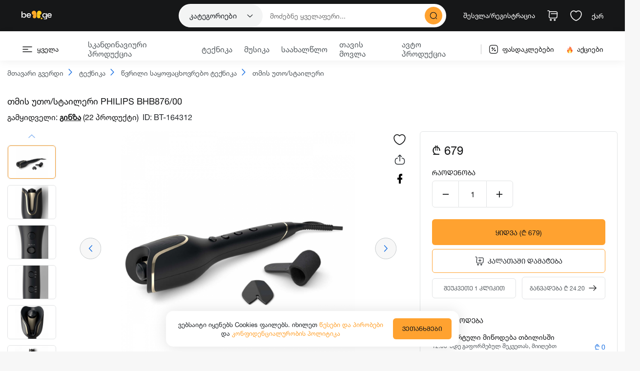

--- FILE ---
content_type: text/html; charset=utf-8
request_url: https://be.ge/ge/product/tmis-uto-staileri-philips-bhb876-00-134830
body_size: 3149
content:
<!doctype html>
<html lang="ka">
<head>
  <!-- Google Tag Manager -->
  <script>(function(w,d,s,l,i){w[l]=w[l]||[];w[l].push({'gtm.start':
  new Date().getTime(),event:'gtm.js'});var f=d.getElementsByTagName(s)[0],
  j=d.createElement(s),dl=l!='dataLayer'?'&l='+l:'';j.async=true;j.src=
  'https://www.googletagmanager.com/gtm.js?id='+i+dl;f.parentNode.insertBefore(j,f);
  })(window,document,'script','dataLayer','GTM-5PN7DSZ');</script>
  <!-- End Google Tag Manager -->

  <!-- Google tag (gtag.js) -->
  <script async src="https://www.googletagmanager.com/gtag/js?id=G-KKF04S2F7V"></script>
  <script>
    window.dataLayer = window.dataLayer || [];
    function gtag(){dataLayer.push(arguments);}
    gtag('js', new Date());

    // gtag('config', 'G-KKF04S2F7V');
  </script>

<!-- <script type="text/javascript">
  var _rio = _rio || [];
  (function() {
  var a,b,c;a=function(f){return function(){_rio.push([f].
  concat(Array.prototype.slice.call(arguments,0)))}};b=["load","track","page","setId"];for(c=0;c<b.length;c++){_rio[b[c]]=a(b[c])}
  var t = document.createElement('script'),
  s = document.getElementsByTagName('script')[0];
  t.async = true;
  t.id = 'rio-tracker';
  t.setAttribute('data-site-id', 'Dh1OyxRx21yjkaAD6ws700M2AOHq4TOPQxJagsaapuLc609Blpk57M3g97gG');
  t.src = 'https://cdn.retainly.app/track.js';
  s.parentNode.insertBefore(t, s);
  })();
  </script> -->

  <meta charset="utf-8">

  <title>თმის უთო/სტაილერი PHILIPS BHB876/00 | Be.ge</title>
  <base href="/">

  
  <link rel="alternate" hreflang="en" href="https://be.ge/en/product/tmis-uto-staileri-philips-bhb876-00-134830" />
  
  <link rel="alternate" hreflang="ka" href="https://be.ge/ge/product/tmis-uto-staileri-philips-bhb876-00-134830" />
  
  <link rel="canonical" href="https://be.ge/ge/product/tmis-uto-staileri-philips-bhb876-00-134830" />

  <meta property="og:title" content="თმის უთო/სტაილერი PHILIPS BHB876/00 | Be.ge">
  <meta property="og:description" content="•	ტიპი: სტაილერი 
•	გაცხელების ტემპერატურა: 170 °C, 190 °C, 210 °C 
•	დროის დაყენება: 8 წმ, 10 წმ, 12 წმ 
•	გათბობისთვის საჭირო დრო: 30 წმ 
•	ზედაპირის მასალა: კერამიკა 
ფუნქც">
  <meta property="og:url" content="be.ge/ge/product/tmis-uto-staileri-philips-bhb876-00-134830">
  <meta property="og:image" content="https://img.be.ge/images/detailed/435/789891l3_enl.jpeg">
  <meta property="og:image:alt" content="თმის უთო/სტაილერი PHILIPS BHB876/00 | Be.ge">
  <meta property="og:image:width" content="1200" />
  <meta property="og:image:height" content="1200" />
  <meta property="og:type" content="website">
  <meta property="fb:app_id" content="579179247498521" />
  <meta property="fb:locale" content="ka_GE" />
  <meta name="description" content="•	ტიპი: სტაილერი 
•	გაცხელების ტემპერატურა: 170 °C, 190 °C, 210 °C 
•	დროის დაყენება: 8 წმ, 10 წმ, 12 წმ 
•	გათბობისთვის საჭირო დრო: 30 წმ 
•	ზედაპირის მასალა: კერამიკა 
ფუნქც" />

  <meta name="viewport" content="width=device-width, initial-scale=1, maximum-scale=1">
  <link rel="icon" type="image/x-icon" href="favicon.ico">

  <script type="application/ld+json">
    [{"@context":"https://schema.org","@type":"BreadcrumbList","itemListElement":[{"@type":"ListItem","position":1,"item":{"@id":"https://be.ge/products/teqnika-868","name":"ტექნიკა","url":"https://be.ge/products/teqnika-868"}},{"@type":"ListItem","position":2,"item":{"@id":"https://be.ge/products/tsvrili-sayofatskhovrebo-teqnika-797","name":"წვრილი საყოფაცხოვრებო ტექნიკა","url":"https://be.ge/products/tsvrili-sayofatskhovrebo-teqnika-797"}},{"@type":"ListItem","position":3,"item":{"@id":"https://be.ge/products/tmis-utoebi-stailerebi-535","name":"თმის უთო/სტაილერი","url":"https://be.ge/products/tmis-utoebi-stailerebi-535"}}]},{"@context":"https://schema.org","@type":"Product","aggregateRating":{"@type":"AggregateRating","ratingValue":0,"reviewCount":0},"brand":{"@type":"brand","name":"Philips"},"category":"თმის უთო/სტაილერი","description":"•\tტიპი: სტაილერი <br />\r\n•\tგაცხელების ტემპერატურა: 170 °C, 190 °C, 210 °C<br /> \r\n•\tდროის დაყენება: 8 წმ, 10 წმ, 12 წმ <br />\r\n•\tგათბობისთვის საჭირო დრო: 30 წმ <br />\r\n•\tზედაპირის მასალა: კერამიკა <br /><br />\r\n<strong>ფუნქციები და მახასიათებლები</strong><br />\r\n•\tავტომატური ბრუნვა<br />\r\n•\tავტომატური გათიშვა 60 წამში<br />\r\n•\tსადენი გორგოლაჭზე<br />\r\n•\tსაწმენდი აქსესუარი<br />\r\n•\tმზადყოფნის ინდიკაცია <br /><br />\r\n<strong>ფიზიკური პარამეტრები</strong><br />\r\n•\tსადენის სიგრძე: 2 მ <br />\r\n•\tფერი: შავი<br />","keywords":"თმის დასახვევი PHILIPS BHB876/00, tmis dasaxvevi PHILIPS BHB876/00","name":"თმის უთო/სტაილერი PHILIPS BHB876/00","width":"0","height":"0","weight":"2.000","image":"https://img.be.ge/images/detailed/435/789891l3_enl.jpeg","color":"შავი","productID":134830,"identifier":"BT-164312","url":"https://be.ge/ge/product/tmis-uto-staileri-philips-bhb876-00-134830","offers":{"@type":"Offer","availability":"https://schema.org/InStock","price":"679.00","priceCurrency":"GEL"},"review":[]}]
  </script>

  <!-- Hotjar Tracking Code for Be.ge -->
  <script>
    (function(h,o,t,j,a,r){
        h.hj=h.hj||function(){(h.hj.q=h.hj.q||[]).push(arguments)};
        h._hjSettings={hjid:5146397,hjsv:6};
        a=o.getElementsByTagName('head')[0];
        r=o.createElement('script');r.async=1;
        r.src=t+h._hjSettings.hjid+j+h._hjSettings.hjsv;
        a.appendChild(r);
    })(window,document,'https://static.hotjar.com/c/hotjar-','.js?sv=');
  </script>

<link rel="stylesheet" href="styles.80c2f9913f62b3b1446b.css"></head>
<body>
  <!-- Google Tag Manager (noscript) -->
  <noscript><iframe src="https://www.googletagmanager.com/ns.html?id=GTM-5PN7DSZ"
  height="0" width="0" style="display:none;visibility:hidden"></iframe></noscript>
  <!-- End Google Tag Manager (noscript) -->

  <script type="text/javascript" id="zsiqchat">var $zoho=$zoho || {};$zoho.salesiq = $zoho.salesiq || {widgetcode: "a9daf6b9fa4ef5b670f8c70cc80944bd1b84006f067981823687faf2f68ecb19", values:{},ready:function(){$zoho.salesiq.language("ka");}};var d=document;s=d.createElement("script");s.type="text/javascript";s.id="zsiqscript";s.defer=true;s.src="https://salesiq.zoho.com/widget";t=d.getElementsByTagName("script")[0];t.parentNode.insertBefore(s,t);</script>

  <!-- Messenger Chat Plugin Code -->
  <!-- <div id="fb-root"></div> -->

  <!-- Your Chat Plugin code -->
  <!-- <div id="fb-customer-chat" class="fb-customerchat">
  </div> -->

  <!-- <script>
    var chatbox = document.getElementById('fb-customer-chat');
    chatbox.setAttribute("page_id", "514943858581463");
    chatbox.setAttribute("attribution", "biz_inbox");
  </script> -->

  <!-- Your SDK code -->
  <!-- <script>
    window.fbAsyncInit = function() {
      FB.init({
        xfbml            : true,
        version          : 'v16.0'
      });
    };

    (function(d, s, id) {
      var js, fjs = d.getElementsByTagName(s)[0];
      if (d.getElementById(id)) return;
      js = d.createElement(s); js.id = id;
      js.src = 'https://connect.facebook.net/en_US/sdk/xfbml.customerchat.js';
      fjs.parentNode.insertBefore(js, fjs);
    }(document, 'script', 'facebook-jssdk'));
  </script> -->
  <app-root></app-root>
<script src="runtime-es2015.65c26180544e524772f7.js" type="module"></script><script src="runtime-es5.65c26180544e524772f7.js" nomodule defer></script><script src="polyfills-es5.43516acc6403d411de23.js" nomodule defer></script><script src="polyfills-es2015.f5af5f7b1ae376e9f127.js" type="module"></script><script src="scripts.68c5b8b40bac1ff472c9.js" defer></script><script src="main-es2015.391e90d46219db305aab.js" type="module"></script><script src="main-es5.391e90d46219db305aab.js" nomodule defer></script></body>
</html>


--- FILE ---
content_type: image/svg+xml
request_url: https://be.ge/assets/images/add-2.svg
body_size: 511
content:
<svg width="24" height="24" viewBox="0 0 24 24" fill="none" xmlns="http://www.w3.org/2000/svg">
<path d="M18 12.25H6C5.86614 12.25 5.75 12.1339 5.75 12C5.75 11.8661 5.86614 11.75 6 11.75H18C18.1339 11.75 18.25 11.8661 18.25 12C18.25 12.1339 18.1339 12.25 18 12.25Z" fill="#292D32" stroke="#161718"/>
<path d="M12 18.25C11.8661 18.25 11.75 18.1339 11.75 18V6C11.75 5.86614 11.8661 5.75 12 5.75C12.1339 5.75 12.25 5.86614 12.25 6V18C12.25 18.1339 12.1339 18.25 12 18.25Z" fill="#292D32" stroke="#161718"/>
</svg>


--- FILE ---
content_type: application/javascript; charset=UTF-8
request_url: https://be.ge/2-es2015.3e19b5c4c2356cd93a91.js
body_size: 981
content:
(window.webpackJsonp=window.webpackJsonp||[]).push([[2],{bhfF:function(e,n,t){"use strict";t.d(n,"a",(function(){return p}));var o=t("fXoL"),r=t("ofXK"),i=t("XNiG");t("VRyK"),t("LRne"),t("Cfvw"),t("vkgz"),t("pLZG"),t("eIep"),t("SxV6"),t("IzEk"),t("7o/Q"),t("lJxs"),t("128B"),t("D0XW"),t("WMd4"),t("tyNb"),t("R0Ic");var s=t("jhN1");const c=new o.InjectionToken("DocumentToken");class a{get nativeDocument(){throw new Error("Not implemented.")}}const d=[{provide:a,useClass:(()=>{let e=class extends a{constructor(){super()}get nativeDocument(){return document}};return e.\u0275fac=function(n){return new(n||e)},e.\u0275prov=o["\u0275\u0275defineInjectable"]({token:e,factory:e.\u0275fac}),e})()},{provide:c,useFactory:function(e,n){return Object(r.isPlatformBrowser)(n)?e.nativeDocument:{hidden:!1,visibilityState:"visible"}},deps:[a,o.PLATFORM_ID]}];let u=(()=>{let e=class{constructor(e,n){this.eventManager=e,this.docRef=n,this.resizeSubject=new i.a,this.eventManager.addGlobalEventListener("window","resize",this.onResize.bind(this)),this.eventManager.addGlobalEventListener("window","onload",this.onLoaded.bind(this))}get onResize$(){return this.resizeSubject.asObservable()}onResize(e){var n;(null===(n=this.docRef)||void 0===n?void 0:n.fullscreenElement)||this.resizeSubject.next(e.target)}onLoaded(e){this.windowWidth=e.target}};return e.\u0275fac=function(n){return new(n||e)(o["\u0275\u0275inject"](s.c),o["\u0275\u0275inject"](c))},e.\u0275prov=o["\u0275\u0275defineInjectable"]({token:e,factory:e.\u0275fac}),e})(),l=(()=>{let e=class{constructor(e){this.errorHandler=e}log(e,...n){Object(o.isDevMode)()&&console.log(e,...n)}error(e){this.errorHandler.handleError(e)}warn(e,...n){console.warn(e,...n)}};return e.\u0275fac=function(n){return new(n||e)(o["\u0275\u0275inject"](o.ErrorHandler))},e.\u0275prov=o["\u0275\u0275defineInjectable"]({token:e,factory:e.\u0275fac}),e})();const f=new o.InjectionToken("WindowToken");class w{get nativeWindow(){throw new Error("Not implemented.")}}const v=[{provide:w,useClass:(()=>{let e=class extends w{constructor(){super()}get nativeWindow(){return window}};return e.\u0275fac=function(n){return new(n||e)},e.\u0275prov=o["\u0275\u0275defineInjectable"]({token:e,factory:e.\u0275fac}),e})()},{provide:f,useFactory:function(e,n){return Object(r.isPlatformBrowser)(n)?e.nativeWindow:{setTimeout:(e,n)=>{},clearTimeout:e=>{}}},deps:[w,o.PLATFORM_ID]}];let p=(()=>{let e=class{};return e.\u0275mod=o["\u0275\u0275defineNgModule"]({type:e}),e.\u0275inj=o["\u0275\u0275defineInjector"]({factory:function(n){return new(n||e)},providers:[v,u,d,l],imports:[[r.CommonModule]]}),e})()}}]);

--- FILE ---
content_type: image/svg+xml
request_url: https://be.ge/assets/images/box-blue.svg
body_size: 720
content:
<svg width="24" height="24" viewBox="0 0 24 24" fill="none" xmlns="http://www.w3.org/2000/svg">
<path d="M20.0999 6.94C20.0999 7.48 19.8099 7.97 19.3499 8.22L17.6099 9.16L16.1299 9.95L13.0599 11.61C12.7299 11.79 12.3699 11.88 11.9999 11.88C11.6299 11.88 11.2699 11.79 10.9399 11.61L4.6499 8.22C4.1899 7.97 3.8999 7.48 3.8999 6.94C3.8999 6.4 4.1899 5.91 4.6499 5.66L6.6199 4.6L8.1899 3.75L10.9399 2.27C11.5999 1.91 12.3999 1.91 13.0599 2.27L19.3499 5.66C19.8099 5.91 20.0999 6.4 20.0999 6.94Z" fill="#1E73E3"/>
<path d="M9.90021 12.7901L4.05022 9.87014C3.60021 9.64014 3.08021 9.67014 2.65021 9.93014C2.22021 10.1901 1.97021 10.6501 1.97021 11.1501V16.6801C1.97021 17.6401 2.50021 18.5001 3.36021 18.9301L9.21021 21.8501C9.41021 21.9501 9.63022 22.0001 9.85021 22.0001C10.1102 22.0001 10.3702 21.9301 10.6002 21.7801C11.0302 21.5201 11.2802 21.0601 11.2802 20.5601V15.0301C11.2902 14.0801 10.7602 13.2201 9.90021 12.7901Z" fill="#1E73E3"/>
<path d="M22.03 11.1496V16.6796C22.03 17.6296 21.5 18.4896 20.64 18.9196L14.79 21.8496C14.59 21.9496 14.37 21.9996 14.15 21.9996C13.89 21.9996 13.63 21.9296 13.39 21.7796C12.97 21.5196 12.71 21.0596 12.71 20.5596V15.0396C12.71 14.0796 13.24 13.2196 14.1 12.7896L16.25 11.7196L17.75 10.9696L19.95 9.86964C20.4 9.63964 20.92 9.65964 21.35 9.92964C21.77 10.1896 22.03 10.6496 22.03 11.1496Z" fill="#1E73E3"/>
<path d="M17.6101 9.16L16.1301 9.95L6.62012 4.6L8.19012 3.75L17.3701 8.93C17.4701 8.99 17.5501 9.07 17.6101 9.16Z" fill="white"/>
<path d="M17.75 10.9697V13.2397C17.75 13.6497 17.41 13.9897 17 13.9897C16.59 13.9897 16.25 13.6497 16.25 13.2397V11.7197L17.75 10.9697Z" fill="white"/>
</svg>


--- FILE ---
content_type: image/svg+xml
request_url: https://be.ge/assets/images/minus.svg
body_size: 307
content:
<svg width="24" height="24" viewBox="0 0 24 24" fill="none" xmlns="http://www.w3.org/2000/svg">
<path d="M18 12.25H6C5.86614 12.25 5.75 12.1339 5.75 12C5.75 11.8661 5.86614 11.75 6 11.75H18C18.1339 11.75 18.25 11.8661 18.25 12C18.25 12.1339 18.1339 12.25 18 12.25Z" fill="#292D32" stroke="#161718"/>
</svg>


--- FILE ---
content_type: image/svg+xml
request_url: https://be.ge/assets/images/arrow-down-blue.svg
body_size: 457
content:
<svg width="14" height="8" viewBox="0 0 14 8" fill="none" xmlns="http://www.w3.org/2000/svg">
<path fill-rule="evenodd" clip-rule="evenodd" d="M13.4988 0.535631C13.2155 0.233446 12.7409 0.218136 12.4387 0.501434L6.95166 5.64554L1.46461 0.501433C1.16243 0.218135 0.687802 0.233446 0.404505 0.53563C0.121206 0.837814 0.136517 1.31244 0.438702 1.59574L6.95166 7.70164L13.4646 1.59574C13.7668 1.31244 13.7821 0.837815 13.4988 0.535631Z" fill="#1E73E3"/>
</svg>


--- FILE ---
content_type: image/svg+xml
request_url: https://be.ge/assets/images/arrow-right-blue.svg
body_size: 216
content:
<svg width="8" height="14" viewBox="0 0 8 14" fill="none" xmlns="http://www.w3.org/2000/svg">
<path d="M1.1875 12.8125L6.8125 6.8125L1.1875 0.8125" stroke="#1E73E3" stroke-width="1.5" stroke-linecap="round"/>
</svg>


--- FILE ---
content_type: image/svg+xml
request_url: https://be.ge/assets/images/arrow-left.svg
body_size: 446
content:
<svg width="8" height="14" viewBox="0 0 8 14" fill="none" xmlns="http://www.w3.org/2000/svg">
<path fill-rule="evenodd" clip-rule="evenodd" d="M7.46413 13.4983C7.76631 13.215 7.78162 12.7404 7.49832 12.4382L2.35422 6.95117L7.49832 1.46412C7.78162 1.16194 7.76631 0.687314 7.46413 0.404016C7.16194 0.120718 6.68731 0.136029 6.40402 0.438213L0.29812 6.95117L6.40402 13.4641C6.68731 13.7663 7.16194 13.7816 7.46413 13.4983Z" fill="#1E73E3"/>
</svg>


--- FILE ---
content_type: image/svg+xml
request_url: https://be.ge/assets/images/sales.svg
body_size: 685
content:
<svg width="20" height="20" viewBox="0 0 20 20" fill="none" xmlns="http://www.w3.org/2000/svg">
<path d="M12.4993 18.9587H7.49935C2.97435 18.9587 1.04102 17.0253 1.04102 12.5003V7.50033C1.04102 2.97533 2.97435 1.04199 7.49935 1.04199H12.4993C17.0243 1.04199 18.9577 2.97533 18.9577 7.50033V12.5003C18.9577 17.0253 17.0243 18.9587 12.4993 18.9587ZM7.49935 2.29199C3.65768 2.29199 2.29102 3.65866 2.29102 7.50033V12.5003C2.29102 16.342 3.65768 17.7087 7.49935 17.7087H12.4993C16.341 17.7087 17.7077 16.342 17.7077 12.5003V7.50033C17.7077 3.65866 16.341 2.29199 12.4993 2.29199H7.49935Z" fill="#161718"/>
<path d="M7.14245 13.3498C6.98411 13.3498 6.82578 13.2915 6.70078 13.1665C6.45911 12.9248 6.45911 12.5248 6.70078 12.2831L12.1591 6.8248C12.4008 6.58314 12.8008 6.58314 13.0424 6.8248C13.2841 7.06647 13.2841 7.46647 13.0424 7.70814L7.58411 13.1665C7.45911 13.2915 7.30078 13.3498 7.14245 13.3498Z" fill="#161718"/>
<path d="M7.48399 9.258C6.57566 9.258 5.83398 8.51635 5.83398 7.60802C5.83398 6.69968 6.57566 5.95801 7.48399 5.95801C8.39233 5.95801 9.13398 6.69968 9.13398 7.60802C9.13398 8.51635 8.39233 9.258 7.48399 9.258ZM7.48399 7.21635C7.26733 7.21635 7.08398 7.39136 7.08398 7.61636C7.08398 7.84136 7.25899 8.01634 7.48399 8.01634C7.70899 8.01634 7.88398 7.84136 7.88398 7.61636C7.88398 7.39136 7.70066 7.21635 7.48399 7.21635Z" fill="#161718"/>
<path d="M12.9332 14.0334C12.0249 14.0334 11.2832 13.2917 11.2832 12.3834C11.2832 11.475 12.0249 10.7334 12.9332 10.7334C13.8415 10.7334 14.5832 11.475 14.5832 12.3834C14.5832 13.2917 13.8415 14.0334 12.9332 14.0334ZM12.9332 11.9917C12.7165 11.9917 12.5332 12.1667 12.5332 12.3917C12.5332 12.6167 12.7082 12.7917 12.9332 12.7917C13.1582 12.7917 13.3332 12.6167 13.3332 12.3917C13.3332 12.1667 13.1582 11.9917 12.9332 11.9917Z" fill="#161718"/>
</svg>


--- FILE ---
content_type: image/svg+xml
request_url: https://be.ge/assets/images/cart.svg
body_size: 937
content:
<svg width="18" height="19" viewBox="0 0 18 19" fill="none" xmlns="http://www.w3.org/2000/svg">
<path fill-rule="evenodd" clip-rule="evenodd" d="M0.333496 1.45898C0.333496 1.11381 0.613318 0.833984 0.958496 0.833984H2.4085C3.67507 0.833984 4.66997 1.92242 4.56467 3.17755L3.873 11.4775L3.87287 11.4791C3.78773 12.4704 4.57263 13.3256 5.57516 13.3256H14.4502C15.32 13.3256 16.101 12.5977 16.1686 11.7291L16.1687 11.7277L16.6184 5.48077C16.6921 4.46148 15.931 3.64231 14.9002 3.64231H7.2085C6.86332 3.64231 6.5835 3.36249 6.5835 3.01731C6.5835 2.67214 6.86332 2.39231 7.2085 2.39231H14.9002C16.6527 2.39231 17.9915 3.82334 17.8652 5.57072L17.4152 11.8205L17.415 11.8236C17.2985 13.3377 15.9799 14.5756 14.4502 14.5756H5.57516C3.84462 14.5756 2.4797 13.098 2.62739 11.373L3.31899 3.07375C3.33178 2.9217 3.30592 2.77514 3.24988 2.64353C3.11131 2.31809 2.7882 2.08398 2.4085 2.08398H1.87227H0.958496C0.613318 2.08398 0.333496 1.80416 0.333496 1.45898ZM12.8335 16.6673C12.6034 16.6673 12.4168 16.8539 12.4168 17.084C12.4168 17.3141 12.6034 17.5007 12.8335 17.5007C13.0636 17.5007 13.2502 17.3141 13.2502 17.084C13.2502 16.8539 13.0636 16.6673 12.8335 16.6673ZM11.1668 17.084C11.1668 16.1635 11.913 15.4173 12.8335 15.4173C13.754 15.4173 14.5002 16.1635 14.5002 17.084C14.5002 18.0045 13.754 18.7507 12.8335 18.7507C11.913 18.7507 11.1668 18.0045 11.1668 17.084ZM5.75016 17.084C5.75016 16.8539 5.93671 16.6673 6.16683 16.6673C6.39695 16.6673 6.5835 16.8539 6.5835 17.084C6.5835 17.3141 6.39695 17.5007 6.16683 17.5007C5.93671 17.5007 5.75016 17.3141 5.75016 17.084ZM6.16683 15.4173C5.24635 15.4173 4.50016 16.1635 4.50016 17.084C4.50016 18.0045 5.24635 18.7507 6.16683 18.7507C7.0873 18.7507 7.8335 18.0045 7.8335 17.084C7.8335 16.1635 7.0873 15.4173 6.16683 15.4173ZM7.00016 8.54232C7.00016 8.19714 7.27998 7.91732 7.62516 7.91732H9.50016V6.04232C9.50016 5.69714 9.77999 5.41732 10.1252 5.41732C10.4703 5.41732 10.7502 5.69714 10.7502 6.04232V7.91732H12.6252C12.9703 7.91732 13.2502 8.19714 13.2502 8.54232C13.2502 8.8875 12.9703 9.16732 12.6252 9.16732H10.7502V11.0423C10.7502 11.3875 10.4703 11.6673 10.1252 11.6673C9.77999 11.6673 9.50016 11.3875 9.50016 11.0423V9.16732H7.62516C7.27998 9.16732 7.00016 8.8875 7.00016 8.54232Z" fill="#292D32"/>
</svg>


--- FILE ---
content_type: image/svg+xml
request_url: https://be.ge/assets/images/export.svg
body_size: 569
content:
<svg width="24" height="24" viewBox="0 0 24 24" fill="none" xmlns="http://www.w3.org/2000/svg">
<path d="M15.26 22.25H8.73998C3.82998 22.25 1.72998 20.15 1.72998 15.24V15.11C1.72998 10.67 3.47998 8.53003 7.39998 8.16003C7.79998 8.13003 8.17998 8.43003 8.21998 8.84003C8.25998 9.25003 7.95998 9.62003 7.53998 9.66003C4.39998 9.95003 3.22998 11.43 3.22998 15.12V15.25C3.22998 19.32 4.66998 20.76 8.73998 20.76H15.26C19.33 20.76 20.77 19.32 20.77 15.25V15.12C20.77 11.41 19.58 9.93003 16.38 9.66003C15.97 9.62003 15.66 9.26003 15.7 8.85003C15.74 8.44003 16.09 8.13003 16.51 8.17003C20.49 8.51003 22.27 10.66 22.27 15.13V15.26C22.27 20.15 20.17 22.25 15.26 22.25Z" fill="#292D32"/>
<path d="M12 15.7501C11.59 15.7501 11.25 15.4101 11.25 15.0001V3.62012C11.25 3.21012 11.59 2.87012 12 2.87012C12.41 2.87012 12.75 3.21012 12.75 3.62012V15.0001C12.75 15.4101 12.41 15.7501 12 15.7501Z" fill="#292D32"/>
<path d="M15.3498 6.59994C15.1598 6.59994 14.9698 6.52994 14.8198 6.37994L11.9998 3.55994L9.17984 6.37994C8.88984 6.66994 8.40984 6.66994 8.11984 6.37994C7.82984 6.08994 7.82984 5.60994 8.11984 5.31994L11.4698 1.96994C11.7598 1.67994 12.2398 1.67994 12.5298 1.96994L15.8798 5.31994C16.1698 5.60994 16.1698 6.08994 15.8798 6.37994C15.7398 6.52994 15.5398 6.59994 15.3498 6.59994Z" fill="#292D32"/>
</svg>


--- FILE ---
content_type: image/svg+xml
request_url: https://be.ge/assets/images/facebook-icon.svg
body_size: 676
content:
<svg class="svg-icon" style="width: 1em; height: 1em;vertical-align: middle;fill: currentColor;overflow: hidden;" viewBox="0 0 1024 1024" version="1.1" xmlns="http://www.w3.org/2000/svg"><path d="M725.333333 85.333333 725.333333 85.333333 725.333333 85.333333 725.333333 256 640 256C610.56 256 597.333333 290.56 597.333333 320L597.333333 426.666667 597.333333 426.666667 725.333333 426.666667 725.333333 597.333333 597.333333 597.333333 597.333333 938.666667 426.666667 938.666667 426.666667 597.333333 298.666667 597.333333 298.666667 426.666667 426.666667 426.666667 426.666667 256C426.666667 161.706667 503.04 85.333333 597.333333 85.333333L725.333333 85.333333Z"  /></svg>

--- FILE ---
content_type: image/svg+xml
request_url: https://be.ge/assets/images/close.svg
body_size: 359
content:
<svg width="10" height="10" viewBox="0 0 10 10" fill="none" xmlns="http://www.w3.org/2000/svg">
<path d="M1.69824 8.30158L8.30158 1.69824" stroke="#404446" stroke-width="1.5" stroke-linecap="round" stroke-linejoin="round"/>
<path d="M8.30158 8.30158L1.69824 1.69824" stroke="#404446" stroke-width="1.5" stroke-linecap="round" stroke-linejoin="round"/>
</svg>


--- FILE ---
content_type: image/svg+xml
request_url: https://be.ge/assets/images/call.svg
body_size: 2436
content:
<svg width="20" height="20" viewBox="0 0 20 20" fill="none" xmlns="http://www.w3.org/2000/svg">
<path d="M10.354 12.1499C10.6386 12.3895 10.8736 12.5668 11.0664 12.6961L11.0069 12.9488C10.7641 12.7931 10.4873 12.5863 10.182 12.3271C9.79402 11.9957 9.37058 11.6051 8.85328 11.0961C8.45349 10.6881 8.05353 10.2554 7.63687 9.77344C7.26701 9.34052 7.01337 8.98781 6.86094 8.7112L6.78389 8.51858C6.74595 8.36868 6.74102 8.3107 6.74102 8.25768C6.74102 8.08643 6.79937 7.94811 6.91124 7.83624L6.9113 7.8363L6.9181 7.82924L7.53981 7.18265C7.72523 6.99677 7.87712 6.80809 7.98621 6.62366C8.08991 6.45373 8.14935 6.27395 8.14935 6.08268C8.14935 5.92151 8.09736 5.75124 8.04422 5.62371L8.04429 5.62368L8.04076 5.61561C7.96306 5.438 7.84992 5.25648 7.72151 5.08178L5.79089 2.35228L5.79089 2.35228L5.78955 2.3504C5.65743 2.16543 5.4908 2.02526 5.28579 1.92959L5.28585 1.92946L5.27476 1.9246C5.08729 1.84258 4.87757 1.79102 4.65768 1.79102C4.03749 1.79102 3.49468 2.06656 3.02034 2.52972C2.58981 2.93322 2.28018 3.38392 2.08479 3.88111C1.8843 4.37846 1.79102 4.90025 1.79102 5.44935C1.79102 6.30233 1.99247 7.21026 2.38053 8.1275L2.38077 8.12807C2.77243 9.05063 3.31728 10.0001 4.00331 10.9434C4.68521 11.881 5.46002 12.7919 6.31071 13.6511L6.31069 13.6512L6.31424 13.6547C7.16503 14.4969 8.08398 15.2798 9.02938 15.9697C9.95598 16.6475 10.9143 17.2012 11.8714 17.6016C13.3622 18.2377 14.8445 18.424 16.1161 17.8945C16.6138 17.6893 17.049 17.3775 17.4367 16.9433C17.6624 16.6973 17.8394 16.4309 17.9844 16.1221C18.1146 15.85 18.1827 15.5604 18.1827 15.266C18.1827 15.0628 18.143 14.8603 18.0479 14.6463L18.0433 14.6359L18.0382 14.6257C17.9836 14.5164 17.8831 14.354 17.6441 14.1895L14.8807 12.2252L14.8807 12.2251L14.8777 12.2231C14.6874 12.0898 14.5052 11.987 14.3231 11.912L14.322 11.9116C14.3063 11.9052 14.2912 11.8985 14.2702 11.8892C14.2514 11.881 14.2241 11.8689 14.1957 11.8575C14.1368 11.8341 14.0489 11.8036 13.9398 11.7947C13.7143 11.7765 13.5194 11.8585 13.347 11.9625C13.1191 12.0804 12.9307 12.2443 12.7553 12.4196C12.7549 12.42 12.7545 12.4204 12.7541 12.4208L12.1254 13.0412C12.1251 13.0416 12.1248 13.0419 12.1244 13.0422C12.089 13.0766 12.0487 13.106 12.0053 13.1304L12.1825 12.671L12.1949 12.6389L12.5838 12.2553L12.5838 12.2553L12.5862 12.2529C12.8198 12.0193 13.029 11.8633 13.2124 11.7685L13.2294 11.7597L13.2456 11.7496C13.5565 11.5574 13.969 11.5098 14.4147 11.6939C14.5981 11.7717 14.7995 11.8791 15.0195 12.0329C15.02 12.0333 15.0205 12.0336 15.021 12.034L17.7847 13.9985L17.7846 13.9987L17.7944 14.0053C18.028 14.1631 18.1854 14.3544 18.2781 14.5717C18.3816 14.8355 18.4243 15.0633 18.4243 15.2827C18.4243 15.606 18.3503 15.9341 18.2046 16.2462C18.0508 16.5758 17.8624 16.858 17.6224 17.1198L17.6202 17.1222C17.1892 17.5986 16.7334 17.9258 16.2125 18.1356L16.2113 18.136C15.6964 18.345 15.1353 18.4577 14.541 18.4577C13.6793 18.4577 12.7542 18.2517 11.7778 17.839C10.8179 17.431 9.84264 16.8679 8.88524 16.1784C7.93104 15.4769 7.00892 14.6936 6.13538 13.8366C5.27124 12.964 4.48867 12.0428 3.7959 11.0976C3.09762 10.123 2.543 9.15618 2.15187 8.23041C1.73997 7.248 1.54102 6.31392 1.54102 5.44935C1.54102 4.86045 1.64647 4.30591 1.84806 3.79051C2.05282 3.27158 2.38405 2.78307 2.84072 2.35634L2.84085 2.35648L2.85058 2.34687C3.41104 1.7937 4.02223 1.54102 4.65768 1.54102C4.90994 1.54102 5.17049 1.60013 5.38645 1.70176L5.38644 1.70177L5.38982 1.70333C5.63778 1.81777 5.83852 1.98449 5.98332 2.2017L5.98735 2.20774L5.99156 2.21367L7.92489 4.93867L7.92487 4.93868L7.92771 4.9426C8.08417 5.15867 8.19446 5.35509 8.26731 5.54051L8.27047 5.54855L8.2739 5.55649C8.36032 5.75592 8.39935 5.9382 8.39935 6.09935C8.39935 6.31571 8.33756 6.53607 8.20394 6.75877L8.19965 6.76591L8.1956 6.77319C8.0998 6.94563 7.94093 7.15066 7.7208 7.3708L7.72071 7.37071L7.71325 7.37851L7.14658 7.97017L6.93796 8.188L7.03334 8.47413C7.05298 8.53303 7.07424 8.57551 7.08455 8.59611L7.08547 8.59796L7.09168 8.61037L7.09856 8.62242C7.21783 8.83114 7.43763 9.15664 7.83539 9.62358L7.83536 9.62361L7.83973 9.6286C8.2506 10.0982 8.64091 10.5311 9.03368 10.9324L9.03362 10.9325L9.0405 10.9392C9.5343 11.4247 9.95433 11.8196 10.354 12.1499ZM11.0433 12.9719L11.7983 13.2051C11.6808 13.2277 11.5583 13.2212 11.4521 13.1849L11.2617 13.1003C11.1925 13.0626 11.1196 13.0199 11.0433 12.9719Z" fill="#292D32" stroke="#161718"/>
<path d="M15.4167 7.62565C15.3865 7.62565 15.3552 7.61337 15.3296 7.58772C15.304 7.56208 15.2917 7.5308 15.2917 7.50065C15.2917 7.22549 15.169 6.90529 15.0213 6.62553C14.8632 6.32614 14.6373 5.99998 14.3564 5.70035C13.8271 5.1352 13.1621 4.70898 12.5 4.70898C12.4699 4.70898 12.4386 4.6967 12.4129 4.67106C12.3873 4.64541 12.375 4.61413 12.375 4.58398C12.375 4.55384 12.3873 4.52256 12.4129 4.49691C12.4386 4.47127 12.4699 4.45898 12.5 4.45898C13.1276 4.45898 13.8542 4.79922 14.5347 5.52537C15.1847 6.22253 15.5417 7.0139 15.5417 7.50065C15.5417 7.5308 15.5294 7.56208 15.5037 7.58772C15.4781 7.61337 15.4468 7.62565 15.4167 7.62565Z" fill="#292D32" stroke="#161718"/>
<path d="M18.3333 7.62435C18.3032 7.62435 18.2719 7.61206 18.2463 7.58642C18.2206 7.56078 18.2083 7.5295 18.2083 7.49935C18.2083 4.34821 15.6511 1.79102 12.5 1.79102C12.4699 1.79102 12.4386 1.77873 12.4129 1.75309C12.3873 1.72744 12.375 1.69616 12.375 1.66602C12.375 1.63587 12.3873 1.60459 12.4129 1.57894C12.4386 1.5533 12.4699 1.54102 12.5 1.54102C15.7822 1.54102 18.4583 4.21716 18.4583 7.49935C18.4583 7.5295 18.446 7.56078 18.4204 7.58642C18.3948 7.61206 18.3635 7.62435 18.3333 7.62435Z" fill="#292D32" stroke="#161718"/>
</svg>


--- FILE ---
content_type: image/svg+xml
request_url: https://be.ge/assets/images/phone.svg
body_size: 2451
content:
<svg width="20" height="20" viewBox="0 0 20 20" fill="none" xmlns="http://www.w3.org/2000/svg">
<path d="M10.3548 12.1506C10.6393 12.3901 10.8743 12.5674 11.0671 12.6967L11.0076 12.9494C10.7648 12.7937 10.488 12.5869 10.1827 12.3277C9.79475 11.9963 9.37131 11.6057 8.85401 11.0968C8.45423 10.6887 8.05427 10.256 7.63761 9.77405C7.26774 9.34114 7.0141 8.98842 6.86167 8.71181L6.78462 8.51919C6.74668 8.36929 6.74175 8.31131 6.74175 8.25829C6.74175 8.08704 6.8001 7.94872 6.91197 7.83685L6.91204 7.83691L6.91883 7.82985L7.54055 7.18326C7.72596 6.99738 7.87785 6.8087 7.98695 6.62427C8.09065 6.45434 8.15008 6.27456 8.15008 6.08329C8.15008 5.92212 8.09809 5.75185 8.04495 5.62432L8.04503 5.62429L8.04149 5.61622C7.96379 5.43861 7.85065 5.25709 7.72224 5.08239L5.79162 2.35289L5.79163 2.35289L5.79028 2.35101C5.65816 2.16604 5.49153 2.02587 5.28652 1.9302L5.28659 1.93007L5.27549 1.92521C5.08802 1.84319 4.8783 1.79163 4.65842 1.79163C4.03823 1.79163 3.49541 2.06718 3.02107 2.53033C2.59054 2.93383 2.28092 3.38453 2.08552 3.88172C1.88503 4.37907 1.79175 4.90086 1.79175 5.44996C1.79175 6.30294 1.9932 7.21087 2.38126 8.12811L2.3815 8.12868C2.77316 9.05124 3.31801 10.0007 4.00405 10.944C4.68594 11.8816 5.46075 12.7926 6.31144 13.6517L6.31142 13.6518L6.31498 13.6553C7.16576 14.4976 8.08471 15.2804 9.03012 15.9704C9.95671 16.6481 10.9151 17.2018 11.8721 17.6022C13.363 18.2383 14.8452 18.4247 16.1168 17.8951C16.6146 17.6899 17.0497 17.3781 17.4374 16.9439C17.6632 16.6979 17.8401 16.4315 17.9851 16.1227C18.1154 15.8506 18.1834 15.561 18.1834 15.2666C18.1834 15.0634 18.1438 14.8609 18.0487 14.6469L18.044 14.6365L18.039 14.6264C17.9843 14.517 17.8838 14.3547 17.6448 14.1901L14.8814 12.2258L14.8814 12.2258L14.8785 12.2237C14.6881 12.0904 14.5059 11.9876 14.3238 11.9126L14.3227 11.9122C14.3071 11.9058 14.2919 11.8991 14.2709 11.8898C14.2522 11.8816 14.2248 11.8695 14.1964 11.8582C14.1375 11.8347 14.0496 11.8042 13.9405 11.7953C13.715 11.7771 13.5202 11.8591 13.3477 11.9631C13.1199 12.081 12.9315 12.2449 12.7561 12.4202C12.7557 12.4206 12.7553 12.421 12.7549 12.4214L12.1262 13.0418C12.1258 13.0422 12.1255 13.0425 12.1252 13.0428C12.0897 13.0772 12.0495 13.1066 12.006 13.131L12.1832 12.6716L12.1956 12.6395L12.5845 12.2559L12.5845 12.256L12.587 12.2535C12.8206 12.0199 13.0298 11.8639 13.2131 11.7691L13.2301 11.7603L13.2463 11.7503C13.5573 11.558 13.9697 11.5104 14.4154 11.6945C14.5988 11.7723 14.8002 11.8797 15.0202 12.0336C15.0207 12.0339 15.0212 12.0342 15.0217 12.0346L17.7854 13.9992L17.7853 13.9993L17.7952 14.0059C18.0287 14.1637 18.1862 14.355 18.2788 14.5723C18.3823 14.8361 18.4251 15.0639 18.4251 15.2833C18.4251 15.6066 18.351 15.9347 18.2053 16.2469C18.0515 16.5764 17.8631 16.8587 17.6232 17.1204L17.621 17.1228C17.1899 17.5993 16.7341 17.9264 16.2133 18.1362L16.2121 18.1367C15.6971 18.3456 15.136 18.4583 14.5417 18.4583C13.68 18.4583 12.7549 18.2523 11.7785 17.8396C10.8187 17.4316 9.84337 16.8685 8.88598 16.179C7.93177 15.4775 7.00966 14.6942 6.13611 13.8372C5.27198 12.9647 4.48941 12.0434 3.79663 11.0982C3.09835 10.1236 2.54373 9.15679 2.1526 8.23102C1.7407 7.24861 1.54175 6.31453 1.54175 5.44996C1.54175 4.86106 1.6472 4.30652 1.84879 3.79112C2.05355 3.27219 2.38478 2.78368 2.84145 2.35695L2.84158 2.35709L2.85132 2.34748C3.41177 1.79431 4.02296 1.54163 4.65842 1.54163C4.91067 1.54163 5.17122 1.60074 5.38718 1.70237L5.38718 1.70238L5.39055 1.70394C5.63851 1.81838 5.83925 1.9851 5.98406 2.20231L5.98809 2.20835L5.99229 2.21428L7.92562 4.93928L7.9256 4.93929L7.92844 4.94321C8.08491 5.15928 8.1952 5.3557 8.26804 5.54112L8.2712 5.54916L8.27464 5.5571C8.36106 5.75653 8.40008 5.93882 8.40008 6.09996C8.40008 6.31632 8.33829 6.53668 8.20467 6.75938L8.20038 6.76652L8.19634 6.7738C8.10054 6.94624 7.94166 7.15127 7.72153 7.37141L7.72145 7.37132L7.71398 7.37912L7.14732 7.97078L6.9387 8.18861L7.03407 8.47474C7.05371 8.53364 7.07497 8.57612 7.08528 8.59672L7.0862 8.59857L7.09241 8.61098L7.09929 8.62303C7.21856 8.83175 7.43836 9.15725 7.83613 9.62419L7.83609 9.62422L7.84046 9.62921C8.25134 10.0988 8.64164 10.5317 9.03441 10.933L9.03435 10.9331L9.04123 10.9399C9.53503 11.4253 9.95506 11.8202 10.3548 12.1506ZM11.044 12.9725L11.799 13.2057C11.6815 13.2283 11.559 13.2218 11.4528 13.1855L11.2624 13.1009C11.1932 13.0633 11.1203 13.0205 11.044 12.9725Z" fill="#161718" stroke="#161718"/>
<path d="M15.4167 7.62504C15.3865 7.62504 15.3552 7.61276 15.3296 7.58711C15.304 7.56147 15.2917 7.53019 15.2917 7.50004C15.2917 7.22487 15.169 6.90468 15.0213 6.62492C14.8633 6.3256 14.6374 5.99951 14.3566 5.69993C13.8273 5.13469 13.1622 4.70837 12.5 4.70837C12.4699 4.70837 12.4386 4.69609 12.4129 4.67045C12.3873 4.6448 12.375 4.61352 12.375 4.58337C12.375 4.55323 12.3873 4.52195 12.4129 4.4963C12.4386 4.47066 12.4699 4.45837 12.5 4.45837C13.1276 4.45837 13.8543 4.79863 14.5348 5.52484C15.1847 6.22198 15.5417 7.01331 15.5417 7.50004C15.5417 7.53019 15.5294 7.56147 15.5037 7.58711C15.4781 7.61276 15.4468 7.62504 15.4167 7.62504Z" fill="#161718" stroke="#161718"/>
<path d="M18.3333 7.62496C18.3032 7.62496 18.2719 7.61268 18.2463 7.58703C18.2206 7.56139 18.2083 7.53011 18.2083 7.49996C18.2083 4.34882 15.6511 1.79163 12.5 1.79163C12.4699 1.79163 12.4386 1.77934 12.4129 1.7537C12.3873 1.72805 12.375 1.69677 12.375 1.66663C12.375 1.63648 12.3873 1.6052 12.4129 1.57955C12.4386 1.55391 12.4699 1.54163 12.5 1.54163C15.7822 1.54163 18.4583 4.21777 18.4583 7.49996C18.4583 7.53011 18.446 7.56139 18.4204 7.58703C18.3948 7.61268 18.3635 7.62496 18.3333 7.62496Z" fill="#161718" stroke="#161718"/>
</svg>


--- FILE ---
content_type: image/svg+xml
request_url: https://be.ge/assets/images/category-icon.svg
body_size: 124319
content:
<svg width="27" height="16" viewBox="0 0 27 16" fill="none" xmlns="http://www.w3.org/2000/svg" xmlns:xlink="http://www.w3.org/1999/xlink">
<rect width="27" height="16" fill="url(#pattern0)"/>
<defs>
<pattern id="pattern0" patternContentUnits="objectBoundingBox" width="1" height="1">
<use xlink:href="#image0_366_20172" transform="translate(0 -0.000976563) scale(0.00104167 0.00175781)"/>
</pattern>
<image id="image0_366_20172" width="960" height="570" xlink:href="[data-uri]"/>
</defs>
</svg>


--- FILE ---
content_type: image/svg+xml
request_url: https://be.ge/assets/images/arrow-top-blue.svg
body_size: 434
content:
<svg width="14" height="8" viewBox="0 0 14 8" fill="none" xmlns="http://www.w3.org/2000/svg">
<path fill-rule="evenodd" clip-rule="evenodd" d="M13.5472 7.41603C13.2639 7.71821 12.7892 7.73352 12.487 7.45023L7 2.30612L1.51295 7.45023C1.21077 7.73352 0.736142 7.71821 0.452845 7.41603C0.169546 7.11384 0.184857 6.63922 0.487042 6.35592L7 0.250024L13.513 6.35592C13.8151 6.63922 13.8304 7.11385 13.5472 7.41603Z" fill="#1e73e4"/>
</svg>
